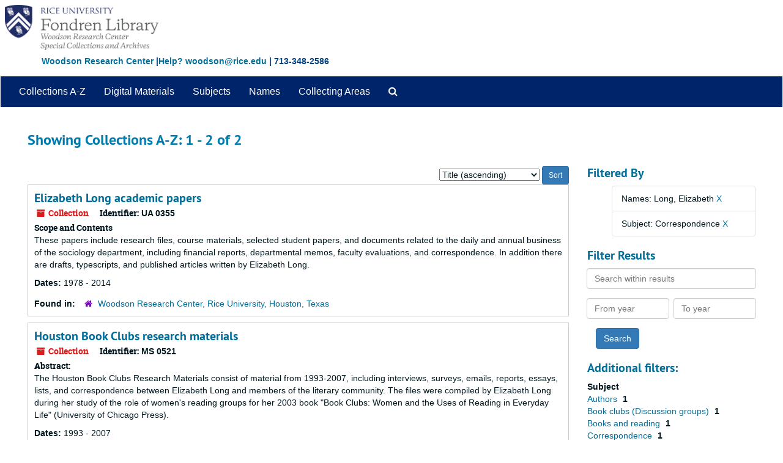

--- FILE ---
content_type: text/html;charset=utf-8
request_url: https://archives.library.rice.edu/repositories/resources?q%5B%5D=%2A&op%5B%5D=&field%5B%5D=title&from_year%5B%5D=&to_year%5B%5D=&limit=resource&filter_fields%5B%5D=published_agents&filter_values%5B%5D=Long%2C+Elizabeth&sort=title_sort%20asc&filter_fields%5B%5D=subjects&filter_values%5B%5D=Correspondence
body_size: 24030
content:
<!DOCTYPE html>
<html lang="en">
<head>
	<meta charset="utf-8"/>
	<meta http-equiv="X-UA-Compatible" content="IE=edge"/>
	<meta name="viewport" content="width=device-width, initial-scale=1">
	<link href="/assets/favicon-24d59abbedadc62d43e1c5cf3f03491cbdb0307c58f0dae36c55bfdfcdf9d67b.ico" rel="shortcut icon" type="image/x-icon" />
	<title>Collections A-Z | ArchivesSpace Public Interface</title>
	<meta name="csrf-param" content="authenticity_token" />
<meta name="csrf-token" content="f3+sgPU45Qge0pSbTUfXE+Pl9xQCTkGeqgm1zc9nTM2LcTD5mSDhXDMnxc0IeFrozG8NrXmunEguQjC2B2sOyQ==" />

		<meta name="referrer" content="origin-when-cross-origin" />

	<script>
	 var APP_PATH = '/';
	 var SHOW_IDENTIFIERS_IN_TREE = false;
	</script>

	<link rel="stylesheet" media="all" href="/assets/application-9061c5eb5f82cab7858a9b5454311de3be3cecbb5a0a146a40d8821cea589c10.css" />
	<script src="/assets/application-c7ae5477652dd5389ebb182680fa49e21c1b31cb69887eacd132391910eb2819.js"></script>

	


<!-- HTML5 shim and Respond.js for IE8 support of HTML5 elements and media queries -->
<!-- WARNING: Respond.js doesn't work if you view the page via file:// -->
<!--[if lt IE 9]>
	<script src="https://oss.maxcdn.com/html5shiv/3.7.3/html5shiv.min.js"></script>
	<script src="https://oss.maxcdn.com/respond/1.4.2/respond.min.js"></script>
<![endif]-->
</head>

<body>


	<div class="skipnav">
  <a class="sr-only sr-only-focusable" href="#maincontent">Skip to main content</a>
        <a class="sr-only sr-only-focusable" href="#searchresults">Skip to search results</a>
</div>
 
    <!--  <div class="container no-pad"> --> <!-- from Jeff -->
	<div class="container-fluid no-pad"> <!-- from 3.5.0 -->
		<!-- <link rel="icon" type="image/x-icon" href="/assets/images/favicon.ico"> -->
<section  id="header">

  <!-- <div class="container"> -> <!-- from Jeff -->
  <div class="container-fluid"> <!-- Mang -->
   <div class="row">
<!--      <a href="https://library.rice.edu"><img class="logo" src="https://library.rice.edu/themes/custom/fondren_barrio/Rice_Fondren_Library.png"  alt = ArchivesSpace Public Interface id="ricelogo" /><br/></a> -->
<a href="https://archives.library.rice.edu/"><img class="logo" src="https://library.rice.edu/logos/Fondren-Woodson-2-color.png"  alt = ArchivesSpace Public Interface id="ricelogo" /><br/></a>
   </div> 
 <div class="row">
 <span style="color:#004080;font-size:14px;float:left;font-weight:bold;margin-left:68px;margin-bottom:14px;"><a href="http://library.rice.edu/woodson/">Woodson Research Center</a> |<a href="mailto:woodson@rice.edu" target="_top">Help? woodson@rice.edu</a> | 713-348-2586 </span>
  </div>
  </div>
  

    
  
</section>

		<section id="navigation">
  <nav class="navbar navbar-default" aria-label="top-level navigation">
    <div class="navbar-header top-bar">
      <button type="button" class="navbar-toggle collapsed" data-toggle="collapse" data-target="#collapsemenu"
              aria-expanded="false">
        <span class="sr-only">Toggle navigation</span>
        <span class="icon-bar"></span>
        <span class="icon-bar"></span>
        <span class="icon-bar"></span>
      </button>
      <div class="collapse navbar-collapse" id="collapsemenu">
        <ul class="nav nav navbar-nav">
            <li><a href="/repositories/resources">Collections A-Z</a></li>
            <li><a href="/objects?limit=digital_object">Digital Materials</a></li>
            <li><a href="/subjects">Subjects</a></li>
            <li><a href="/agents">Names</a></li>
            <li><a href="/classifications">Collecting Areas</a></li>
            <li>
              <a title="Search The Archives" href="/search?reset=true">
                <span class="fa fa-search" aria-hidden="true"></span>
                <span class="sr-only">Search The Archives</span>
</a>            </li>
        </ul>
      </div>
    </div>
  </nav>
</section>

	</div>
   <!-- <section id="container-fluid" class="container well"> -->  <!-- from Jeff -->
	<section id="content" class="container-fluid"> <!-- from 3.5.0 -->
		<a name="maincontent" id="maincontent"></a>
		
		<div class="row">
  <div class="col-sm-12">
     



  <h2>Showing Collections A-Z: 1 - 2 of 2</h2>
  </div>
</div>

<div class="row">
  <div class="col-sm-9">
    <a name="main" title="Main Content"></a>
    <div class="row"><div class="col-sm-8">
    
    </div>
    


<div class="col-sm-4 text-right sorter">
 <form class="form-horizontal" action="/repositories/resources?q[]=%2A&amp;op[]=&amp;field[]=title&amp;from_year[]=&amp;to_year[]=&amp;limit=resource" accept-charset="UTF-8" method="get"><input name="utf8" type="hidden" value="&#x2713;" />
     <input type="hidden" name="q[]" id="q_0" value="*" />
  <input type="hidden" name="op[]" id="op_0" value="" />
  <input type="hidden" name="field[]" id="field_0" value="title" />
  <input type="hidden" name="from_year[]" id="from_year_0" value="" />
  <input type="hidden" name="to_year[]" id="to_year_0" value="" />
  <input type="hidden" name="limit" id="limit" value="resource" />
  <input type="hidden" name="filter_fields[]" id="filter_fields_0" value="published_agents" />
  <input type="hidden" name="filter_fields[]" id="filter_fields_1" value="subjects" />
  <input type="hidden" name="filter_values[]" id="filter_values_0" value="Long, Elizabeth" />
  <input type="hidden" name="filter_values[]" id="filter_values_1" value="Correspondence" />
  <input type="hidden" name="action" id="action" value="index" />

   <label class="sr-only" for="sort">Sort by:</label>
   <select name="sort" id="sort"><option value="">Relevance</option>
<option selected="selected" value="title_sort asc">Title (ascending)</option>
<option value="title_sort desc">Title (descending)</option>
<option value="year_sort asc">Year (ascending)</option>
<option value="year_sort desc">Year (descending)</option>
<option value="identifier asc">Identifier (ascending)</option>
<option value="identifier desc">Identifier (descending)</option></select>
   <input type="submit" name="commit" value="Sort" class="btn btn-primary btn-sm" data-disable-with="Sort" />
</form></div>


</div>
    <div class="row search-results"><div class="col-sm-12">

    <a name="searchresults" id="searchresults"></a>

         <div class="recordrow" style="clear:both" data-uri="/repositories/2/resources/906">
    

<h3>
    <a class="record-title" href="/repositories/2/resources/906">
      Elizabeth Long academic papers
    </a>
</h3>


<div class="badge-and-identifier">
  <div class="record-type-badge resource">
    <i class="fa fa-archive"></i>&#160;Collection 
  </div>
    <div class="identifier">
      <span class="id-label">Identifier:</span>&#160;<span class="component">UA 0355</span>
    </div>
</div>

    <div class="recordsummary" style="clear:both">

    <div class="abstract single_note">
      <span class='inline-label'>Scope and Contents</span>
        <p>These papers include research files, course materials, selected student papers, and documents related to the daily and annual business of the sociology department, including financial reports, departmental memos, faculty evaluations, and correspondence. In addition there are drafts, typescripts, and published articles written by Elizabeth Long.</p>
    </div>

    <div class="dates">
        <strong>Dates: </strong>
      1978 - 2014
    </div>

  <div class="staff-hidden hide">
  </div>

    

  <div class="result_context">
      <strong>Found in: </strong>
<span class="repo_name">
  <span class='record-type-badge repository' aria-hidden='true'>       <i class='fa fa-home'></i>     </span>
  <a href="/repositories/2">Woodson Research Center, Rice University, Houston, Texas</a>
</span>

  </div>




</div>


   </div>

         <div class="recordrow" style="clear:both" data-uri="/repositories/2/resources/447">
    

<h3>
    <a class="record-title" href="/repositories/2/resources/447">
      Houston Book Clubs research materials
    </a>
</h3>


<div class="badge-and-identifier">
  <div class="record-type-badge resource">
    <i class="fa fa-archive"></i>&#160;Collection 
  </div>
    <div class="identifier">
      <span class="id-label">Identifier:</span>&#160;<span class="component">MS 0521</span>
    </div>
</div>

    <div class="recordsummary" style="clear:both">

    <div class="abstract single_note">
      <span class='inline-label'>Abstract:</span>
        <p>The Houston Book Clubs Research Materials consist of material from 1993-2007, including interviews, surveys, emails, reports, essays, lists, and correspondence between Elizabeth Long and members of the literary community. The files were compiled by Elizabeth Long during her study of the role of women's reading groups for her 2003 book "Book Clubs: Women and the Uses of Reading in Everyday Life" (University of Chicago Press).</p>
    </div>

    <div class="dates">
        <strong>Dates: </strong>
      1993 - 2007
    </div>

  <div class="staff-hidden hide">
  </div>

    

  <div class="result_context">
      <strong>Found in: </strong>
<span class="repo_name">
  <span class='record-type-badge repository' aria-hidden='true'>       <i class='fa fa-home'></i>     </span>
  <a href="/repositories/2">Woodson Research Center, Rice University, Houston, Texas</a>
</span>

  </div>




</div>


   </div>

    </div></div>
    <div class="row"><div class="col-sm-9">
    
    </div></div>
  </div>
  <div id="filter-sidebar" class="col-sm-3">
    <a name="filter" title="Filter Results"></a>
    
<div class="filters">
    <h3>Filtered By </h3>
       <ul>
		  <li class="list-group-item"><span class="filter">Names: Long, Elizabeth
			  <a href="/repositories/resources?q[]=%2A&amp;op[]=&amp;field[]=title&amp;from_year[]=&amp;to_year[]=&amp;limit=resource&amp;filter_fields[]=subjects&amp;filter_values[]=Correspondence&amp;sort=title_sort asc"
					title="Remove this filter " class="delete_filter">X</a>
		  </li>
		  <li class="list-group-item"><span class="filter">Subject: Correspondence
			  <a href="/repositories/resources?q[]=%2A&amp;op[]=&amp;field[]=title&amp;from_year[]=&amp;to_year[]=&amp;limit=resource&amp;filter_fields[]=published_agents&amp;filter_values[]=Long%2C+Elizabeth&amp;sort=title_sort asc"
					title="Remove this filter " class="delete_filter">X</a>
		  </li>
 </ul>
</div>

<h3>Filter Results</h3>
 <div class="filter_more">
   <form class="form-horizontal" action="/repositories/resources?q[]=%2A&amp;op[]=&amp;field[]=title&amp;from_year[]=&amp;to_year[]=&amp;limit=resource" accept-charset="UTF-8" method="get"><input name="utf8" type="hidden" value="&#x2713;" />
          <input type="hidden" name="q[]" value="*" />
  <input type="hidden" name="op[]" value="" />
  <input type="hidden" name="field[]" value="title" />
  <input type="hidden" name="from_year[]" value="" />
  <input type="hidden" name="to_year[]" value="" />
  <input type="hidden" name="limit" value="resource" />
  <input type="hidden" name="filter_fields[]" value="published_agents" />
  <input type="hidden" name="filter_fields[]" value="subjects" />
  <input type="hidden" name="filter_values[]" value="Long, Elizabeth" />
  <input type="hidden" name="filter_values[]" value="Correspondence" />
  <input type="hidden" name="action" value="index" />

          <div class="form-group">
            <input type="hidden" name="sort" value="" />
            <label class="sr-only" for="filter_q">Search within results</label>
            <input type="text" name="filter_q[]" id="filter_q" placeholder="Search within results" class="form-control" />
          </div>
          <div class="form-group">
            <div class="col-md-6 year_from">
              <label class="sr-only" for="filter_from_year">From year</label>
              <input type="text" name="filter_from_year" id="filter_from_year" size="4" maxlength="4" class="form-control" placeholder="From year" />
            </div>
            <div class="col-md-6 year_to">
              <label class="sr-only" for="filter_to_year">To year</label>
              <input type="text" name="filter_to_year" id="filter_to_year" size="4" maxlength="4" class="form-control" placeholder="To year" />
            </div>
          </div>

       <input type="submit" name="commit" value="Search" class="btn btn-primary" data-disable-with="Search" />
</form> </div>

<h3>Additional filters: </h3>
<dl id="facets">



    <dt>Subject</dt>
      <dd>
        <a href="/repositories/resources?q[]=%2A&amp;op[]=&amp;field[]=title&amp;from_year[]=&amp;to_year[]=&amp;limit=resource&amp;filter_fields[]=published_agents&amp;filter_values[]=Long%2C+Elizabeth&amp;filter_fields[]=subjects&amp;filter_values[]=Correspondence&amp;sort=title_sort asc&amp;filter_fields[]=subjects&amp;filter_values[]=Authors"
           rel="nofollow"
           title="Filter By 'Authors'">
          Authors
        </a>
        <span class="recordnumber">1</span>
      </dd>
      <dd>
        <a href="/repositories/resources?q[]=%2A&amp;op[]=&amp;field[]=title&amp;from_year[]=&amp;to_year[]=&amp;limit=resource&amp;filter_fields[]=published_agents&amp;filter_values[]=Long%2C+Elizabeth&amp;filter_fields[]=subjects&amp;filter_values[]=Correspondence&amp;sort=title_sort asc&amp;filter_fields[]=subjects&amp;filter_values[]=Book+clubs+%28Discussion+groups%29"
           rel="nofollow"
           title="Filter By 'Book clubs (Discussion groups)'">
          Book clubs (Discussion groups)
        </a>
        <span class="recordnumber">1</span>
      </dd>
      <dd>
        <a href="/repositories/resources?q[]=%2A&amp;op[]=&amp;field[]=title&amp;from_year[]=&amp;to_year[]=&amp;limit=resource&amp;filter_fields[]=published_agents&amp;filter_values[]=Long%2C+Elizabeth&amp;filter_fields[]=subjects&amp;filter_values[]=Correspondence&amp;sort=title_sort asc&amp;filter_fields[]=subjects&amp;filter_values[]=Books+and+reading"
           rel="nofollow"
           title="Filter By 'Books and reading'">
          Books and reading
        </a>
        <span class="recordnumber">1</span>
      </dd>
      <dd>
        <a href="/repositories/resources?q[]=%2A&amp;op[]=&amp;field[]=title&amp;from_year[]=&amp;to_year[]=&amp;limit=resource&amp;filter_fields[]=published_agents&amp;filter_values[]=Long%2C+Elizabeth&amp;filter_fields[]=subjects&amp;filter_values[]=Correspondence&amp;sort=title_sort asc&amp;filter_fields[]=subjects&amp;filter_values[]=Correspondence"
           rel="nofollow"
           title="Filter By 'Correspondence'">
          Correspondence
        </a>
        <span class="recordnumber">1</span>
      </dd>
      <dd>
        <a href="/repositories/resources?q[]=%2A&amp;op[]=&amp;field[]=title&amp;from_year[]=&amp;to_year[]=&amp;limit=resource&amp;filter_fields[]=published_agents&amp;filter_values[]=Long%2C+Elizabeth&amp;filter_fields[]=subjects&amp;filter_values[]=Correspondence&amp;sort=title_sort asc&amp;filter_fields[]=subjects&amp;filter_values[]=Informational+works"
           rel="nofollow"
           title="Filter By 'Informational works'">
          Informational works
        </a>
        <span class="recordnumber">1</span>
      </dd>
        <div class="more-facets">
          <span class="more btn">&or; more</span>
          <div class="below-the-fold">
      <dd>
        <a href="/repositories/resources?q[]=%2A&amp;op[]=&amp;field[]=title&amp;from_year[]=&amp;to_year[]=&amp;limit=resource&amp;filter_fields[]=published_agents&amp;filter_values[]=Long%2C+Elizabeth&amp;filter_fields[]=subjects&amp;filter_values[]=Correspondence&amp;sort=title_sort asc&amp;filter_fields[]=subjects&amp;filter_values[]=Lectures"
           rel="nofollow"
           title="Filter By 'Lectures'">
          Lectures
        </a>
        <span class="recordnumber">1</span>
      </dd>
      <dd>
        <a href="/repositories/resources?q[]=%2A&amp;op[]=&amp;field[]=title&amp;from_year[]=&amp;to_year[]=&amp;limit=resource&amp;filter_fields[]=published_agents&amp;filter_values[]=Long%2C+Elizabeth&amp;filter_fields[]=subjects&amp;filter_values[]=Correspondence&amp;sort=title_sort asc&amp;filter_fields[]=subjects&amp;filter_values[]=Literature"
           rel="nofollow"
           title="Filter By 'Literature'">
          Literature
        </a>
        <span class="recordnumber">1</span>
      </dd>
      <dd>
        <a href="/repositories/resources?q[]=%2A&amp;op[]=&amp;field[]=title&amp;from_year[]=&amp;to_year[]=&amp;limit=resource&amp;filter_fields[]=published_agents&amp;filter_values[]=Long%2C+Elizabeth&amp;filter_fields[]=subjects&amp;filter_values[]=Correspondence&amp;sort=title_sort asc&amp;filter_fields[]=subjects&amp;filter_values[]=Literature+and+society"
           rel="nofollow"
           title="Filter By 'Literature and society'">
          Literature and society
        </a>
        <span class="recordnumber">1</span>
      </dd>
      <dd>
        <a href="/repositories/resources?q[]=%2A&amp;op[]=&amp;field[]=title&amp;from_year[]=&amp;to_year[]=&amp;limit=resource&amp;filter_fields[]=published_agents&amp;filter_values[]=Long%2C+Elizabeth&amp;filter_fields[]=subjects&amp;filter_values[]=Correspondence&amp;sort=title_sort asc&amp;filter_fields[]=subjects&amp;filter_values[]=Records+%28documents%29"
           rel="nofollow"
           title="Filter By 'Records (documents)'">
          Records (documents)
        </a>
        <span class="recordnumber">1</span>
      </dd>
      <dd>
        <a href="/repositories/resources?q[]=%2A&amp;op[]=&amp;field[]=title&amp;from_year[]=&amp;to_year[]=&amp;limit=resource&amp;filter_fields[]=published_agents&amp;filter_values[]=Long%2C+Elizabeth&amp;filter_fields[]=subjects&amp;filter_values[]=Correspondence&amp;sort=title_sort asc&amp;filter_fields[]=subjects&amp;filter_values[]=Research"
           rel="nofollow"
           title="Filter By 'Research'">
          Research
        </a>
        <span class="recordnumber">1</span>
      </dd>
      <dd>
        <a href="/repositories/resources?q[]=%2A&amp;op[]=&amp;field[]=title&amp;from_year[]=&amp;to_year[]=&amp;limit=resource&amp;filter_fields[]=published_agents&amp;filter_values[]=Long%2C+Elizabeth&amp;filter_fields[]=subjects&amp;filter_values[]=Correspondence&amp;sort=title_sort asc&amp;filter_fields[]=subjects&amp;filter_values[]=Sociology"
           rel="nofollow"
           title="Filter By 'Sociology'">
          Sociology
        </a>
        <span class="recordnumber">1</span>
      </dd>
      <dd>
        <a href="/repositories/resources?q[]=%2A&amp;op[]=&amp;field[]=title&amp;from_year[]=&amp;to_year[]=&amp;limit=resource&amp;filter_fields[]=published_agents&amp;filter_values[]=Long%2C+Elizabeth&amp;filter_fields[]=subjects&amp;filter_values[]=Correspondence&amp;sort=title_sort asc&amp;filter_fields[]=subjects&amp;filter_values[]=Surveys"
           rel="nofollow"
           title="Filter By 'Surveys'">
          Surveys
        </a>
        <span class="recordnumber">1</span>
      </dd>
      <dd>
        <a href="/repositories/resources?q[]=%2A&amp;op[]=&amp;field[]=title&amp;from_year[]=&amp;to_year[]=&amp;limit=resource&amp;filter_fields[]=published_agents&amp;filter_values[]=Long%2C+Elizabeth&amp;filter_fields[]=subjects&amp;filter_values[]=Correspondence&amp;sort=title_sort asc&amp;filter_fields[]=subjects&amp;filter_values[]=United+States"
           rel="nofollow"
           title="Filter By 'United States'">
          United States
        </a>
        <span class="recordnumber">1</span>
      </dd>
      <dd>
        <a href="/repositories/resources?q[]=%2A&amp;op[]=&amp;field[]=title&amp;from_year[]=&amp;to_year[]=&amp;limit=resource&amp;filter_fields[]=published_agents&amp;filter_values[]=Long%2C+Elizabeth&amp;filter_fields[]=subjects&amp;filter_values[]=Correspondence&amp;sort=title_sort asc&amp;filter_fields[]=subjects&amp;filter_values[]=Universities+and+colleges"
           rel="nofollow"
           title="Filter By 'Universities and colleges'">
          Universities and colleges
        </a>
        <span class="recordnumber">1</span>
      </dd>
      <dd>
        <a href="/repositories/resources?q[]=%2A&amp;op[]=&amp;field[]=title&amp;from_year[]=&amp;to_year[]=&amp;limit=resource&amp;filter_fields[]=published_agents&amp;filter_values[]=Long%2C+Elizabeth&amp;filter_fields[]=subjects&amp;filter_values[]=Correspondence&amp;sort=title_sort asc&amp;filter_fields[]=subjects&amp;filter_values[]=Universities+and+colleges-Administration"
           rel="nofollow"
           title="Filter By 'Universities and colleges-Administration'">
          Universities and colleges-Administration
        </a>
        <span class="recordnumber">1</span>
      </dd>
      <dd>
        <a href="/repositories/resources?q[]=%2A&amp;op[]=&amp;field[]=title&amp;from_year[]=&amp;to_year[]=&amp;limit=resource&amp;filter_fields[]=published_agents&amp;filter_values[]=Long%2C+Elizabeth&amp;filter_fields[]=subjects&amp;filter_values[]=Correspondence&amp;sort=title_sort asc&amp;filter_fields[]=subjects&amp;filter_values[]=personal+correspondence"
           rel="nofollow"
           title="Filter By 'personal correspondence'">
          personal correspondence
        </a>
        <span class="recordnumber">1</span>
      </dd>
+        <span class="less btn">&and; less</span>
      </div>
    <span class="type-spacer">&nbsp;</span>

    <dt>Names</dt>
      <dd>
        <a href="/repositories/resources?q[]=%2A&amp;op[]=&amp;field[]=title&amp;from_year[]=&amp;to_year[]=&amp;limit=resource&amp;filter_fields[]=published_agents&amp;filter_values[]=Long%2C+Elizabeth&amp;filter_fields[]=subjects&amp;filter_values[]=Correspondence&amp;sort=title_sort asc&amp;filter_fields[]=published_agents&amp;filter_values[]=Rice+University"
           rel="nofollow"
           title="Filter By 'Rice University'">
          Rice University
        </a>
        <span class="recordnumber">1</span>
      </dd>
    <span class="type-spacer">&nbsp;</span>
</dl>


  </div>

</div>

	</section>

	<script  type="text/javascript" >
		$(".upper-record-details .note-content").each(function(index, element){$(this).readmore(450)});
	</script>

	<div class="footer">
  <!-- <div class="container"> -> <!-- from Jeff -->
  <div class="container-fluid"> <!-- Mang -->
  <div class="row">
      
      <div class="col-lg-6">
<p style="font-size:12px;line-height:15px;"><strong><span style="font-size:13px;">Broaden your search:</span></strong><br>
<a href="https://txarchives.org/" style="color: #08c; text-decoration: underline;">Texas Archival Resources Online</a> - statewide search of archival finding aids<br/>
<a href="https://beta.worldcat.org/archivegrid/" style="color: #08c; text-decoration: underline;">ArchiveGrid</a> - international search of archival finding aids<br />
<a href="https://digitalcollections.rice.edu" style="color: #08c; text-decoration: underline;">Explore Our Digital Collections</a> - Rice University digital content</p>
</div>
      
      
      
    <div class="col-lg-6">
      <p style="font-size:12px;line-height:15px;"><span style="font-size:13px;color: #08c; text-decoration: underline;"><a href="https://library.rice.edu/content/archives-harmful-content" target="_blank">Harmful Content Statement</a></span></strong><br>
&copy; 2024 <a href="http://library.rice.edu/woodson/" style="color: #08c; text-decoration: underline;">Woodson Research Center</a><br/><a href="http://library.rice.edu/" style="color: #08c; text-decoration: underline;">Fondren Library</a>, <a href="http://rice.edu" style="color: #08c; text-decoration: underline;">Rice University</a><br/>
    Physical Address: <a href="https://www.google.com/maps/place/Rice+University+-+Fondren+Library/@29.7174147,-95.4001854,18z/data=!4m2!3m1!1s0x0000000000000000:0x92295a081617a3fc" target="_blank" style="color: #08c; text-decoration: underline;"> 6100 Main, Houston, Texas 77005-1827</a><br />
  Mailing Address: MS-44, P.O. Box 1892, Houston, Texas 77251-1892
      
      </p>

    </div>

    


  </div>
</div>
</div>



</body>
</html>
